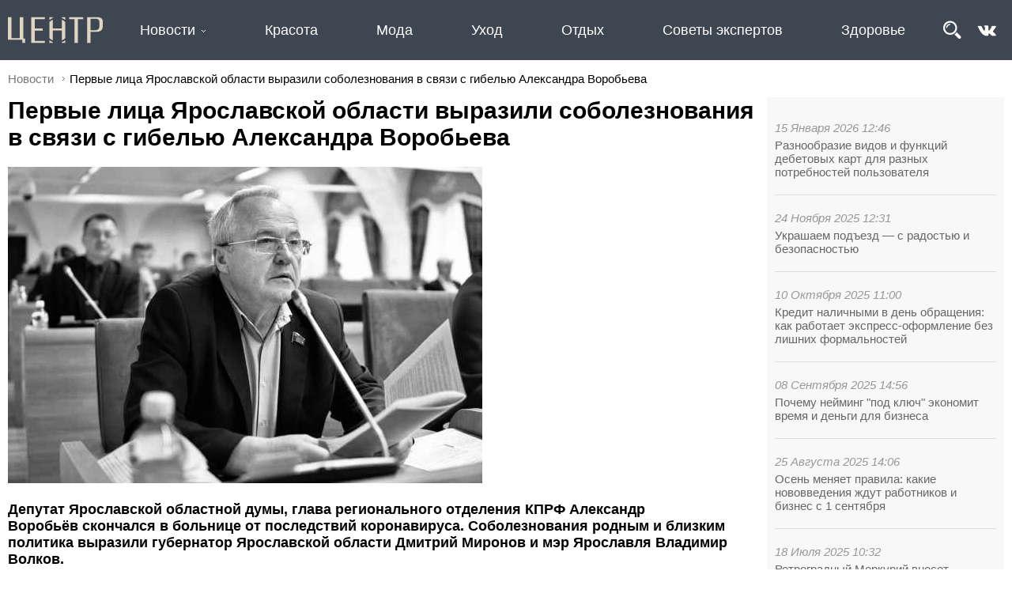

--- FILE ---
content_type: text/html; charset=UTF-8
request_url: https://centr.news/pervye-lica-yaroslavskoy-oblasti-vyrazili-soboleznovaniya-v-svyazi-s-2851
body_size: 9534
content:
<!DOCTYPE html>
<html lang="ru">
<head>
	<meta http-equiv="Content-Type" content="text/html; charset=utf-8">
	<link rel="icon" href="/favicon.svg">
	<title>Первые лица Ярославской области выразили соболезнования в связи с гибелью Александра Воробьева</title>
	<meta name="description" content="Депутат Ярославской областной думы глава регионального отделения КПРФ Александр Воробьвскончался в больнице от последствий коронавируса. Соболезнования родным и близким политика выразили губернатор Ярославской области Дмитрий Миронов и мэр Ярославля Владимир Волков." /><script type="text/javascript" src="/modules/js/jquery-3.1.1.min.js"></script>
	<script type="text/javascript" src="/divisiontypes/news/js/news.js"></script>
	<script type="text/javascript" src="/modules/js/masonry/masonry.min.js"></script>
	<script type="text/javascript" src="/modules/js/jquery-lightbox/lightbox.min.js"></script>
	<script type="text/javascript" src="/modules/js/jquery-owl.carousel/owl.carousel.min.js"></script>
	<script type="text/javascript" src="/modules/js/lightslider/js/lightslider.min.js"></script>
	<script type="text/javascript" src="/modules/menu/js/menu.js"></script>
	<script type="text/javascript" src="/template/js/desktop.js?v=2"></script>
	<script type="text/javascript" src="/modules/slider/js/slider.js"></script>
	<link rel="stylesheet" type="text/css" href="/divisiontypes/news/css/news.css" />
	<link rel="stylesheet" type="text/css" href="/modules/form/css/form.css" />
	<link rel="stylesheet" type="text/css" href="/template/css/css.css?v=1" />
	<link rel="stylesheet" type="text/css" href="/modules/js/jquery-lightbox/lightbox.min.css" />
	<link rel="stylesheet" type="text/css" href="/modules/js/jquery-owl.carousel/css/owl.carousel.min.css" />
	<link rel="stylesheet" type="text/css" href="/modules/js/jquery-owl.carousel/css/owl.theme.default.min.css" />
	<link rel="stylesheet" type="text/css" href="/modules/js/lightslider/css/lightslider.min.css" />
	<link rel="stylesheet" type="text/css" href="/template/css/desktop.css?v=17" />
	<link rel="stylesheet" type="text/css" href="/modules/slider/css/slider.css" />
		<script type="text/javascript" src="//vk.com/js/api/openapi.js?154"></script>
	
	<script type="text/javascript">
	  VK.init({apiId: 6493765, onlyWidgets: true});
	</script>

</head>
<body>
<div class="wrapper">
	<div class="reklama-1">
		</div>
	<div class="header">
		<div class="header-top">
			<div>
				<div class="logo">
					<a href="/"><img src="/template/images/logo.svg"></a>
				</div>
				<div class="menu-menu"><ul class="menu-top">	<li class="menu-top_3">
								<a href="/news">Новости</a><ul>	<li class="menu-top_45">
								<a href="/sovety-ekspertov">Советы экспертов</a></li>	<li class="menu-top_44">
								<a href="/otdyh">Отдых</a></li>	<li class="menu-top_43">
								<a href="/uhod">Уход</a></li>	<li class="menu-top_42">
								<a href="/moda">Мода</a></li>	<li class="menu-top_41">
								<a href="/krasota">Красота</a></li>	<li class="menu-top_33">
								<a href="/obschestvo">Общество</a></li>	<li class="menu-top_46">
								<a href="/zdorove-59951">Здоровье</a></li>	<li class="menu-top_18">
								<a href="/vlast">Власть</a></li>	<li class="menu-top_21">
								<a href="/biznes-i-investicii">Экономика</a></li>	<li class="menu-top_28">
								<a href="/arhitektura-i-stroitelstvo">Архитектура и строительство</a></li>	<li class="menu-top_19">
								<a href="/blagoustroystvo">Благоустройство</a></li>	<li class="menu-top_20">
								<a href="/zhkh">ЖКХ</a></li>	<li class="menu-top_22">
								<a href="/obrazovanie">Образование</a></li>	<li class="menu-top_23">
								<a href="/kultura">Культура</a></li>	<li class="menu-top_24">
								<a href="/molodezh">Молодежь</a></li>	<li class="menu-top_25">
								<a href="/sport">Спорт</a></li>	<li class="menu-top_26">
								<a href="/zdorove">Здоровье</a></li>	<li class="menu-top_34">
								<a href="/turizm">Туризм</a></li>	<li class="menu-top_27">
								<a href="/socialnaya-podderzhka">Благотворительность</a></li>	<li class="menu-top_32">
								<a href="/bezopasnost">Безопасность</a></li></ul></li>	<li class="menu-top_41">
								<a href="/krasota">Красота</a></li>	<li class="menu-top_42">
								<a href="/moda">Мода</a></li>	<li class="menu-top_43">
								<a href="/uhod">Уход</a></li>	<li class="menu-top_44">
								<a href="/otdyh">Отдых</a></li>	<li class="menu-top_45">
								<a href="/sovety-ekspertov">Советы экспертов</a></li>	<li class="menu-top_46">
								<a href="/zdorove-59951">Здоровье</a></li></ul></div>
				<div class="search"><form method="get" action="/search"><input type="text" name="search" placeholder="Поиск" value=""><button type="submit">&nbsp;</button></form></div>				<div class="header-soc">
					<img alt="" class="search-button" src="/userfiles/search.png" /><a href="https://vk.com/centr.news" target="_blank"><img alt="" src="/userfiles/vk_logo.png" /></a>
				</div>
			</div>
		</div>
	</div>
	<div class="breadcrumbs"><a href="/news">Новости</a><div>Первые лица Ярославской области выразили соболезнования в связи с гибелью Александра Воробьева</div></div>	<div class="page">
		<div class="content"><div class='news-news'><div class="lastnews-in-news"><div class="onmain-lastnews">	<div>
										<div class="datetime">15 Января 2026 12:46</div>
										<div class="title"><a href="/raznoobrazie-vidov-i-funkciy-debetovyh-kart-dlya-raznyh-potrebnostey">Разнообразие видов и функций дебетовых карт для разных потребностей пользователя</a></div>
									</div>	<div>
										<div class="datetime">24 Ноября 2025 12:31</div>
										<div class="title"><a href="/ukrashaem-podezd-s-radostyu-i-bezopasnostyu">Украшаем подъезд — с радостью и безопасностью</a></div>
									</div>	<div>
										<div class="datetime">10 Октября 2025 11:00</div>
										<div class="title"><a href="/kredit-nalichnymi-v-den-obrascheniya-kak-rabotaet-ekspress-oformlenie">Кредит наличными в день обращения: как работает экспресс-оформление без лишних формальностей</a></div>
									</div>	<div>
										<div class="datetime">08 Сентября 2025 14:56</div>
										<div class="title"><a href="/pochemu-neyming-pod-klyuch-ekonomit-vremya-i-dengi-dlya">Почему нейминг "под ключ" экономит время и деньги для бизнеса</a></div>
									</div>	<div>
										<div class="datetime">25 Августа 2025 14:06</div>
										<div class="title"><a href="/osen-menyaet-pravila-kakie-novovvedeniya-zhdut-rabotnikov-i-biznes">Осень меняет правила: какие нововведения ждут работников и бизнес с 1 сентября</a></div>
									</div>	<div>
										<div class="datetime">18 Июля 2025 10:32</div>
										<div class="title"><a href="/retrogradnyy-merkuriy-vneset-dissonans-v-obschenie">Ретроградный Меркурий внесет диссонанс в общение</a></div>
									</div>	<div>
										<div class="datetime">15 Июля 2025 12:49</div>
										<div class="title"><a href="/cifrovye-instrumenty-na-sluzhbe-upravlyayuschih-kompaniy">Цифровые инструменты на службе управляющих компаний</a></div>
									</div>	<div>
										<div class="datetime">05 Июля 2025 22:20</div>
										<div class="title"><a href="/14-raz-nad-yaroslavlem-vzletal-golub-mira-glavnyy-geroy">14 раз над Ярославлем взлетал голубь мира — главный герой спектакля-воспоминания о любви и войне «До свидания, девочки!»</a></div>
									</div>	<div>
										<div class="datetime">05 Июля 2025 21:47</div>
										<div class="title"><a href="/anna-kovalchuk-25-y-sezon-chetvert-veka-esli-by">Анна Ковальчук: 25‑й сезон, четверть века! Если бы на кастин­ге нам сказали, что придется столько работать, ни­кто бы не поверил</a></div>
									</div>	<div>
										<div class="datetime">01 Июля 2025 09:53</div>
										<div class="title"><a href="/mintrud-prodlil-novogodnie-kanikuly-v-2026-godu-do-12">Минтруд продлил новогодние каникулы в 2026 году до 12 дней</a></div>
									</div>	<div>
										<div class="datetime">20 Июня 2025 18:57</div>
										<div class="title"><a href="/s-1-iyulya-2025-goda-kommunalnye-uslugi-v-moskve">С 1 июля 2025 года коммунальные услуги в Москве подорожают: что изменится и как сэкономить?</a></div>
									</div>	<div>
										<div class="datetime">08 Апреля 2025 09:04</div>
										<div class="title"><a href="/kak-vybrat-dom-dlya-semi-s-malenkimi-detmi">Как выбрать дом для семьи с маленькими детьми?</a></div>
									</div></div></div><div itemscope itemtype="http://schema.org/NewsArticle" class="the-news-view"><h1 itemprop="headline">Первые лица Ярославской области выразили соболезнования в связи с гибелью Александра Воробьева</h1><div class="news-images-view"><ul id="lightSlider"><li data-thumb="/userfiles/news/small/916275920210825135734.jpg"><img itemprop="image" src="/userfiles/news/916275920210825135734.jpg"></li></ul></div><h3 itemprop="description"><p>Депутат Ярославской областной думы, глава регионального отделения КПРФ Александр Воробьёв&nbsp;скончался в больнице от последствий коронавируса. Соболезнования родным и близким политика выразили губернатор Ярославской области Дмитрий Миронов и мэр Ярославля Владимир Волков.&nbsp;</p></h3><p>&mdash;&nbsp;Александр Васильевич всегда был чутким, неравнодушным человеком, отзывчивым к чужим проблемам. Поднимал острые для региона вопросы и помогал в их решении. Он щедро делился с окружающими своим ценным жизненным опытом.&nbsp;Светлая память об этом энергичном, целеустремленном, талантливом человеке сохранится в наших сердцах, а его имя &mdash;&nbsp;в истории Ярославской области,&nbsp;&mdash; отметил Дмитрий Миронов.</p>

<p>Владимир Волков в свою очередь&nbsp;подчеркнул, что Александр Воробьёв&nbsp;останется в памяти ярославцев как активный защитник интересов горожан, участвующий в решении важных социальных вопросов. Мэрия города Ярославля выражает соболезнования родным, близким и соратникам в связи с тяжелой утратой.</p>

<p><strong>Читайте также:</strong></p>

<p><a href="https://centr.news/pensionery-poluchat-edinovremennuyu-vyplatu-po-10-tysyach-rubley">Пенсионеры получат единовременную выплату по 10 тысяч рублей</a></p>

<p><a href="https://centr.news/dmitriy-mironov-o-vyborah-gubernatora-esli-lyudi-menya-podderzhat">Губернатор Ярославской области назвал условие, при котором пойдет на следующий срок</a></p>

<p><a href="https://centr.news/meriya-yaroslavlya-obzhaluet-otkaz-v-iske-vladimira-volkova-o">Мэр Ярославля обжалует решение суда по иску о чести и достоинстве</a></p>

<p><a href="https://centr.news/dmitriya-mironova-pozdravlyayut-s-pyatiletiem-upravleniya-yaroslavskoy-oblastyu">Дмитрия Миронова поздравляют с пятилетием управления Ярославской областью</a></p>

<p><a href="https://centr.news/byvshiy-mer-yaroslavlya-ushel-v-musornyy-biznes">Бывший мэр Ярославля ушел в мусорный бизнес</a></p><div class="news-author">Автор фото: Мэрия города Ярославля</div>	<div class="news-datetime">25 Августа 2021 13:47</div>
							<meta itemprop="datePublished" content="2021-08-25 13:47:00"/><div class="news-tags">#общество #власть</div></div></div>
		<div id="vk_comments"></div>
		<script type="text/javascript">
		VK.Widgets.Comments("vk_comments", {limit: 15, attach: "*"});
		</script><div class="news"><div onClick='window.location="/plastik-s-nacenkoy-bankovskie-karty-podorozhayut-iz-za-novyh"'>
												<div class="news-image"><div><img src="/userfiles/news/small/44410520260115150149.jpg"></div></div>
												<div class="news-name"><a href="/plastik-s-nacenkoy-bankovskie-karty-podorozhayut-iz-za-novyh">Пластик с наценкой: банковские карты подорожают из-за новых налоговых правил</a></div>
												<div class="news-description"><p>С 1 января 2026 года услуги по выпуску и обслуживанию банковских карт в России могут заметно подорожать.</p></div>
												<div class="news-datetime">15 Января 2026</div>
												<div class="news-tags"><div class="news-tags">#общество #экономика #деньги</div></div>
									</div><div onClick='window.location="/skazka-pod-nadzorom-v-gosdume-sporyat-kogo-i-chemu"'>
												<div class="news-image"><div><img src="/userfiles/news/small/645004920260115135332.jpg"></div></div>
												<div class="news-name"><a href="/skazka-pod-nadzorom-v-gosdume-sporyat-kogo-i-chemu">Сказка под надзором: в Госдуме спорят, кого и чему учит российское кино</a></div>
												<div class="news-description"><p>В Государственной думе разгорается дискуссия, которая выходит далеко за рамки кинематографа.&nbsp;</p></div>
												<div class="news-datetime">15 Января 2026</div>
												<div class="news-tags"><div class="news-tags">#общество #культура #кино</div></div>
									</div><div onClick='window.location="/raznoobrazie-vidov-i-funkciy-debetovyh-kart-dlya-raznyh-potrebnostey"'>
												<div class="news-image"><div><img src="/userfiles/news/small/996633120260115125113.jpg"></div></div>
												<div class="news-name"><a href="/raznoobrazie-vidov-i-funkciy-debetovyh-kart-dlya-raznyh-potrebnostey">Разнообразие видов и функций дебетовых карт для разных потребностей пользователя</a></div>
												<div class="news-description"><p>Финансовая независимость и удобство управления деньгами стали важной частью повседневной жизни.</p></div>
												<div class="news-datetime">15 Января 2026</div>
												<div class="news-tags"><div class="news-tags">#общество #экономика #деньги</div></div>
									</div><div onClick='window.location="/kuda-det-novogodnyuyu-elku-posle-prazdnikov-i-zachem-eto"'>
												<div class="news-image"><div><img src="/userfiles/news/small/603315320260115124336.jpg"></div></div>
												<div class="news-name"><a href="/kuda-det-novogodnyuyu-elku-posle-prazdnikov-i-zachem-eto">Куда деть новогоднюю ёлку после праздников и зачем это делать осознанно</a></div>
												<div class="news-description"><p>Подробный гид по утилизации живых и искусственных деревьев</p></div>
												<div class="news-datetime">15 Января 2026</div>
												<div class="news-tags"><div class="news-tags">#общество #экология</div></div>
									</div><div onClick='window.location="/ukrashaem-podezd-s-radostyu-i-bezopasnostyu"'>
												<div class="news-image"><div><img src="/userfiles/news/small/526615620251124131650.jpg"></div></div>
												<div class="news-name"><a href="/ukrashaem-podezd-s-radostyu-i-bezopasnostyu">Украшаем подъезд — с радостью и безопасностью</a></div>
												<div class="news-description"><p>Скоро Новый год, и многие жители многоэтажных домов планируют украсить свои подъезды, коридоры и общие зоны: гирлянды, венки, снежинки, огоньки&hellip;</p></div>
												<div class="news-datetime">24 Ноября 2025</div>
												<div class="news-tags"><div class="news-tags">#общество #недвижимость #УК</div></div>
									</div><div onClick='window.location="/kredit-nalichnymi-v-den-obrascheniya-kak-rabotaet-ekspress-oformlenie"'>
												<div class="news-image"><div><img src="/userfiles/news/small/906344720251010114010.jpg"></div></div>
												<div class="news-name"><a href="/kredit-nalichnymi-v-den-obrascheniya-kak-rabotaet-ekspress-oformlenie">Кредит наличными в день обращения: как работает экспресс-оформление без лишних формальностей</a></div>
												<div class="news-description"><p>В современном ритме жизни финансовые вопросы часто требуют оперативного решения.</p></div>
												<div class="news-datetime">10 Октября 2025</div>
												<div class="news-tags"><div class="news-tags">#общество #бизнес #финансы</div></div>
									</div><div onClick='window.location="/pochemu-neyming-pod-klyuch-ekonomit-vremya-i-dengi-dlya"'>
												<div class="news-image"><div><img src="/userfiles/news/small/289249220250910173940.jpg"></div></div>
												<div class="news-name"><a href="/pochemu-neyming-pod-klyuch-ekonomit-vremya-i-dengi-dlya">Почему нейминг "под ключ" экономит время и деньги для бизнеса</a></div>
												<div class="news-description"><p>Создание уникального имени для бренда &mdash; это не просто подбор красивого слова, а комплексный процесс, включающий анализ рынка, целевой аудитории и конкурентной среды.&nbsp;</p></div>
												<div class="news-datetime">08 Сентября 2025</div>
												<div class="news-tags"><div class="news-tags">#общество #бизнес #дизайн</div></div>
									</div><div onClick='window.location="/osen-menyaet-pravila-kakie-novovvedeniya-zhdut-rabotnikov-i-biznes"'>
												<div class="news-image"><div><img src="/userfiles/news/small/505016020250825145503.jpg"></div></div>
												<div class="news-name"><a href="/osen-menyaet-pravila-kakie-novovvedeniya-zhdut-rabotnikov-i-biznes">Осень меняет правила: какие нововведения ждут работников и бизнес с 1 сентября</a></div>
												<div class="news-description"><p>С 1 сентября 2025 года в России вступает в силу целый пакет изменений в трудовом и финансовом регулировании. Речь идёт как о новых правилах оплаты труда, так и о доработке расчётов в магазинах и онлайн-сервисах.</p></div>
												<div class="news-datetime">25 Августа 2025</div>
												<div class="news-tags"><div class="news-tags">#общество #нововведения</div></div>
									</div><div onClick='window.location="/retrogradnyy-merkuriy-vneset-dissonans-v-obschenie"'>
												<div class="news-image"><div><img src="/userfiles/news/small/666055220250718103719.jpg"></div></div>
												<div class="news-name"><a href="/retrogradnyy-merkuriy-vneset-dissonans-v-obschenie">Ретроградный Меркурий внесет диссонанс в общение</a></div>
												<div class="news-description"><p>Сегодня начинается ретроградный Меркурий &mdash; период, который продлится до 11 августа. Это время может принести некоторые сложности в общении, недоразумения и даже небольшие конфликты. Порой люди могут неправильно понимать друг друга, что может вызывать стресс или напряжение. Но помните: это временно, и вы всегда можете найти способ сохранить спокойствие и ясность в любых ситуациях.&nbsp;</p></div>
												<div class="news-datetime">18 Июля 2025</div>
												<div class="news-tags"><div class="news-tags">#общество #психология #отношения #Меркурий</div></div>
									</div><div onClick='window.location="/14-raz-nad-yaroslavlem-vzletal-golub-mira-glavnyy-geroy"'>
												<div class="news-image"><div><img src="/userfiles/news/small/598839320250705222836.jpg"></div></div>
												<div class="news-name"><a href="/14-raz-nad-yaroslavlem-vzletal-golub-mira-glavnyy-geroy">14 раз над Ярославлем взлетал голубь мира — главный герой спектакля-воспоминания о любви и войне «До свидания, девочки!»</a></div>
												<div class="news-description"><p>Постановка о ярославских девушках в серых шинелях стала одной из самых посещаемых на фестивале &laquo;Волков.Подмостки&raquo; &mdash;&nbsp;все 14 показов прошли с аншлагом, даже в проливной дождь.</p></div>
												<div class="news-datetime">05 Июля 2025</div>
												<div class="news-tags"><div class="news-tags">#Российскийфондкультуры #нацпроекты #семейныеценности #инфраструктуракультуры #культурадлясемьи #нацпроектсемья #Министерствокультуры #общество #культура</div></div>
									</div><div onClick='window.location="/anna-kovalchuk-25-y-sezon-chetvert-veka-esli-by"'>
												<div class="news-image"><div><img src="/userfiles/news/small/242816220250705215930.jpg"></div></div>
												<div class="news-name"><a href="/anna-kovalchuk-25-y-sezon-chetvert-veka-esli-by">Анна Ковальчук: 25‑й сезон, четверть века! Если бы на кастин­ге нам сказали, что придется столько работать, ни­кто бы не поверил</a></div>
												<div class="news-description"><p>В Санкт-Петербурге завершились съемки юбилейного 25-го сезона культового детективного сериала &laquo;Тайны следствия&raquo;, который выходит на телеканале &laquo;Россия&raquo;. В новом сезоне зрителей ждут очередные расследования сложных преступлений и мистических историй, которые будут раскрывать самый очаровательный следователь страны Мария Швецова и ее профессиональная команда.</p></div>
												<div class="news-datetime">05 Июля 2025</div>
												<div class="news-tags"><div class="news-tags">#общество #кино #отдых</div></div>
									</div><div onClick='window.location="/mintrud-prodlil-novogodnie-kanikuly-v-2026-godu-do-12"'>
												<div class="news-image"><div><img src="/userfiles/news/small/22747320250705214639.jpg"></div></div>
												<div class="news-name"><a href="/mintrud-prodlil-novogodnie-kanikuly-v-2026-godu-do-12">Минтруд продлил новогодние каникулы в 2026 году до 12 дней</a></div>
												<div class="news-description"><p>Отличные новости для всех любителей новогодних праздников и длительных выходных.&nbsp;Министерство труда и социальной защиты России официально объявило о продлении новогодних каникул в 2026 году. Теперь россияне смогут наслаждаться праздничным отдыхом целых 12 дней &mdash; с 31 декабря 2025 года по 11 января 2026 года включительно.</p></div>
												<div class="news-datetime">01 Июля 2025</div>
												<div class="news-tags"><div class="news-tags">#праздники #общество</div></div>
									</div><div onClick='window.location="/avtokredit-dlya-fizicheskih-lic-o-chem-vazhno-znat"'>
												<div class="news-image"></div>
												<div class="news-name"><a href="/avtokredit-dlya-fizicheskih-lic-o-chem-vazhno-znat">Автокредит для физических лиц, о чем важно знать</a></div>
												<div class="news-description"><p>Автокредит для физических лиц &ndash; целевой потребительский кредит. Банк предоставляет сумму денег, необходимую для покупки машины, которую в свою очередь берет в залог до момента полной выплаты основной суммы и процентов. Покупатель получает транспортное средство и обязуется выплачивать основные ежемесячные платежи и проценты по ним.&nbsp;</p></div>
												<div class="news-datetime">12 Мая 2023</div>
												<div class="news-tags"><div class="news-tags">#общество #страхование</div></div>
									</div><div onClick='window.location="/rossiyskie-parfyumernye-seti-skupayut-pomescheniya-ushedshih-brendov"'>
												<div class="news-image"><div><img src="/userfiles/news/small/371977320230227171031.jpg"></div></div>
												<div class="news-name"><a href="/rossiyskie-parfyumernye-seti-skupayut-pomescheniya-ushedshih-brendov">Российские парфюмерные сети скупают помещения ушедших брендов</a></div>
												<div class="news-description"><p>Российские парфюмерные сети активно скупают и арендуют помещения, освободившиеся после ухода иностранных брендов. Поскольку у них появился шанс занять львиную долю рынка и они торопятся опередить конкурентов.</p></div>
												<div class="news-datetime">27 Февраля 2023</div>
												<div class="news-tags"><div class="news-tags">#экономика #общество</div></div>
									</div><div onClick='window.location="/sklifosovskiy-idet-na-11-sezon"'>
												<div class="news-image"><div><img src="/userfiles/news/small/873523920230125192529.jpg"></div></div>
												<div class="news-name"><a href="/sklifosovskiy-idet-na-11-sezon">Склифосовский идет на  11 сезон</a></div>
												<div class="news-description"><p>В Москве начались съемки одиннадцатого сезона многосерийной медицинской драмы телеканала &laquo;Россия&raquo; &laquo;Склифосовский&raquo;.</p></div>
												<div class="news-datetime">25 Января 2023</div>
												<div class="news-tags"><div class="news-tags">#общество</div></div>
									</div><div onClick='window.location="/loukoster-pobeda-ne-izmenit-obschiy-podhod-k-provozu-ruchnoy"'>
												<div class="news-image"><div><img src="/userfiles/news/small/904067920230124151606.jpg"></div></div>
												<div class="news-name"><a href="/loukoster-pobeda-ne-izmenit-obschiy-podhod-k-provozu-ruchnoy">Лоукостер Победа не изменит общий подход к провозу ручной клади</a></div>
												<div class="news-description"><p>Авиакомпания озвучила решение&nbsp;в отношении исполнения решения Верховного суда.</p></div>
												<div class="news-datetime">24 Января 2023</div>
												<div class="news-tags"><div class="news-tags">#общество #отдых</div></div>
									</div><div onClick='window.location="/loukoster-pobeda-skorrektiruet-pravila-provoza-ruchnoy-kladi"'>
												<div class="news-image"><div><img src="/userfiles/news/small/52825220230117141608.jpg"></div></div>
												<div class="news-name"><a href="/loukoster-pobeda-skorrektiruet-pravila-provoza-ruchnoy-kladi">Лоукостер Победа скорректирует правила провоза ручной клади</a></div>
												<div class="news-description"><p>Взять с собой можно будет больше. Сейчас в салон самолёта бесплатно пропустят ручную кладь, которая уместится в калибратор размером 36x30x27 см. Сверх нормы разрешается бесплатный провоз ноутбука, цветов, зонта-трости и одного флакона жидкостей объемом не более 100 мл.</p></div>
												<div class="news-datetime">17 Января 2023</div>
												<div class="news-tags"><div class="news-tags">#общество #отдых</div></div>
									</div><div onClick='window.location="/polis-oms-teper-mozhno-oformit-na-gosuslugah-i-bolshe"'>
												<div class="news-image"><div><img src="/userfiles/news/small/358414820230110205017.jpg"></div></div>
												<div class="news-name"><a href="/polis-oms-teper-mozhno-oformit-na-gosuslugah-i-bolshe">Полис ОМС теперь можно оформить на Госуслугах и больше не носить с собой</a></div>
												<div class="news-description"><p>Минцифры запустило на портале Госуслуг сервис по оформлению электронного полиса обязательного медицинского страхования.</p></div>
												<div class="news-datetime">10 Января 2023</div>
												<div class="news-tags"><div class="news-tags">#общество</div></div>
									</div><div onClick='window.location="/na-gosuslugah-otmenili-skidku-v-razmere-30-na-oplatu"'>
												<div class="news-image"><div><img src="/userfiles/news/small/477074220230109203350.jpg"></div></div>
												<div class="news-name"><a href="/na-gosuslugah-otmenili-skidku-v-razmere-30-na-oplatu">На Госуслугах отменили скидку в размере 30% на оплату госпошлин</a></div>
												<div class="news-description"><p>С 1 января уже нельзя оплатить госпошлину со скидкой в размере 30% через Госуслуги.</p></div>
												<div class="news-datetime">09 Января 2023</div>
												<div class="news-tags"><div class="news-tags">#общество</div></div>
									</div><div onClick='window.location="/pravitelstvo-rossii-utverdilo-programmu-gosgarantiy-besplatnogo-okazaniya-medicinskoy-pomoschi"'>
												<div class="news-image"><div><img src="/userfiles/news/small/881927020230108143348.jpg"></div></div>
												<div class="news-name"><a href="/pravitelstvo-rossii-utverdilo-programmu-gosgarantiy-besplatnogo-okazaniya-medicinskoy-pomoschi">Правительство России утвердило программу госгарантий бесплатного оказания медицинской помощи</a></div>
												<div class="news-description"><p>Программа рассчитана&nbsp;на ближайшие три года, в ней&nbsp;предусмотрено дальнейшее развитие медицинской реабилитации, оказание такой помощи на дому и обеспечение пациентов необходимыми медицинскими изделиями.</p></div>
												<div class="news-datetime">08 Января 2023</div>
												<div class="news-tags"><div class="news-tags">#медицина #общество #здоровье</div></div>
									</div></div></div>	</div>
	
	<div class="footer">
		<div>
			<div>
				<a href="/"><img src="/template/images/logo.svg"></a>
				<p>ООО «Коммуникационное агентство «Карамель»</p>
				<p>«Центр новостей» ЭЛ № ФС77-74167</p>
				<p>© 2026 Karamelagency</p>
			</div>
			<div><ul class="menu-bottom">	<li class="menu-bottom_37">
								<a href="/o-proekte">О проекте</a></li>	<li class="menu-bottom_3">
								<a href="/news">Новости</a></li>	<li class="menu-bottom_41">
								<a href="/krasota">Красота</a></li>	<li class="menu-bottom_42">
								<a href="/moda">Мода</a></li>	<li class="menu-bottom_43">
								<a href="/uhod">Уход</a></li></ul></div>
			<div><ul class="menu-bottom">	<li class="menu-bottom_44">
								<a href="/otdyh">Отдых</a></li>	<li class="menu-bottom_45">
								<a href="/sovety-ekspertov">Советы экспертов</a></li>	<li class="menu-bottom_46">
								<a href="/zdorove-59951">Здоровье</a></li>	<li class="menu-bottom_33">
								<a href="/obschestvo">Общество</a></li>	<li class="menu-bottom_29">
								<a href="/aktualno">Актуально</a></li></ul></div>
			<div>
				
			</div>
		</div>
	</div>
</div>
<!-- Yandex.Metrika counter --> <script type="text/javascript" > (function (d, w, c) { (w[c] = w[c] || []).push(function() { try { w.yaCounter49315015 = new Ya.Metrika2({ id:49315015, clickmap:true, trackLinks:true, accurateTrackBounce:true, webvisor:true }); } catch(e) { } }); var n = d.getElementsByTagName("script")[0], s = d.createElement("script"), f = function () { n.parentNode.insertBefore(s, n); }; s.type = "text/javascript"; s.async = true; s.src = "https://mc.yandex.ru/metrika/tag.js"; if (w.opera == "[object Opera]") { d.addEventListener("DOMContentLoaded", f, false); } else { f(); } })(document, window, "yandex_metrika_callbacks2"); </script> <noscript><div><img src="https://mc.yandex.ru/watch/49315015" style="position:absolute; left:-9999px;" alt="" /></div></noscript> <!-- /Yandex.Metrika counter -->
</body>
</html>

--- FILE ---
content_type: text/css
request_url: https://centr.news/divisiontypes/news/css/news.css
body_size: 140
content:
.grid-item {float: left;}
.grid-item {width:20%; max-width: 180px; border: 5px solid #fff;}
.grid-item > a > img {display:block; width:100%;}

--- FILE ---
content_type: text/css
request_url: https://centr.news/template/css/css.css?v=1
body_size: 372
content:
@import "/template/fonts/fonts.css" screen;

HTML, BODY {
    width: 100%;
    height: 100%;
    margin: 0;
    padding: 0;
}

HTML {
	font-family: Arial, sans-serif;
    font-size: 15px;
}

IMG {
	vertical-align: middle; 
	padding: 0px; 
	margin: 0px;
	border: none;
}

A {color: #2f8ad1;}

H1 {}

.wrapper {
	position: relative;
}

.footer {
	width: 100%;
	position: absolute;
	bottom: 0px;
	left:0px;
	background-color: #eee;
}

.news-count {margin-bottom: 10px; color: #777; padding-left: 24px; background-image: url('/template/images/view.png'); background-size: 16px; background-repeat: no-repeat;}

--- FILE ---
content_type: application/javascript; charset=UTF-8
request_url: https://centr.news/modules/slider/js/slider.js
body_size: 953
content:

(function($){
	var sliderRatio = 0;
	var slideSpeed = 700;
	var timeOut = 10000;
	
    $.fn.slider = function(options) {
        var options = $.extend({
            leftBtn: '.leftBtn',
            rightBtn: '.rightBtn',
            autoPlay: true,
            autoPlayDelay: 10
        }, options);
        var make = function() {
	        
	    var slider = $(this);
	    
	   if(slider.find('li').length < 2)  return;
	    
        slider.find('li').hide().eq(0).show();
        
		sliderWidthHeight(slider);
        
        slideCount = slider.find('li').length;
        var slideNum = 0;
        var slideTime;
        
        var animSlide = function(arrow){
			clearTimeout(slideTime);
			
			slider.find('li').eq(slideNum).fadeOut(slideSpeed);
			
			if(arrow == "next"){
				if (slideNum == (slideCount-1)){ slideNum = 0; }
				else { slideNum++; }
			}
			else if (arrow == "prew")
			{
				if(slideNum == 0) { slideNum = slideCount-1; }
				else{ slideNum -= 1; }
			}
			else{
				slideNum = arrow;
			}
			slider.find('li').eq(slideNum).fadeIn(slideSpeed, rotator);
			
			slider.find(".control-slide.active").removeClass("active");
			slider.find(".control-slide").eq(slideNum).addClass('active');
        }
        
        var $linkArrow = $('<div class="prew"></div><div class="next"></div>').appendTo(slider);
        
        slider.find('.next').click(function(){
			animSlide("next");
			return false;
		});
		
		slider.find('.prew').click(function(){
			animSlide("prew");
			return false;
		});
        
        var $adderSpan = '';
		$(this).find('li').each(function(index) {
			$adderSpan += '<div class="control-slide">' + index + '</div>';
		});
		
		$('<div class="slider-controls">' + $adderSpan +'</div>').appendTo(slider);
		
		slider.find(".control-slide:first").addClass("active");
		
		slider.find('.control-slide').click(function(){
			var goToNum = parseFloat($(this).text());
			animSlide(goToNum);
		});

		var pause = false;
		var rotator = function(){
			if(!pause) { slideTime = setTimeout(function() { animSlide('next'); }, timeOut); }
		}
		
		$(slider).hover(	
			function(){ clearTimeout(slideTime); pause = true;},
			function(){ pause = false; rotator();}
		);
		
		rotator();
       
        };
        return this.each(make);
    };
})(jQuery);

function sliderWidthHeight(slider) {
	var sliderWidth = parseInt(slider.width());
	var sliderImg = slider.find('img');
	var sliderRatio = sliderImg.width() / sliderImg.height();

	var sliderHeight = parseInt(sliderWidth / sliderRatio);	
    slider.height(sliderHeight);
}

$(window).on('load', function(){
	
	$('.slider').each(function() {
		$(this).slider({});
	});
	
	$(window).resize(function(){
		$('.slider').each(function() {
			
		});
	});

});


--- FILE ---
content_type: application/javascript; charset=UTF-8
request_url: https://centr.news/divisiontypes/news/js/news.js
body_size: 155
content:
$(document).ready(function() {
	$('.grid').masonry({
	  itemSelector: '.grid-item',
	  singleMode: false,
	  isResizable: true,
	  isAnimated: true
	});
});
